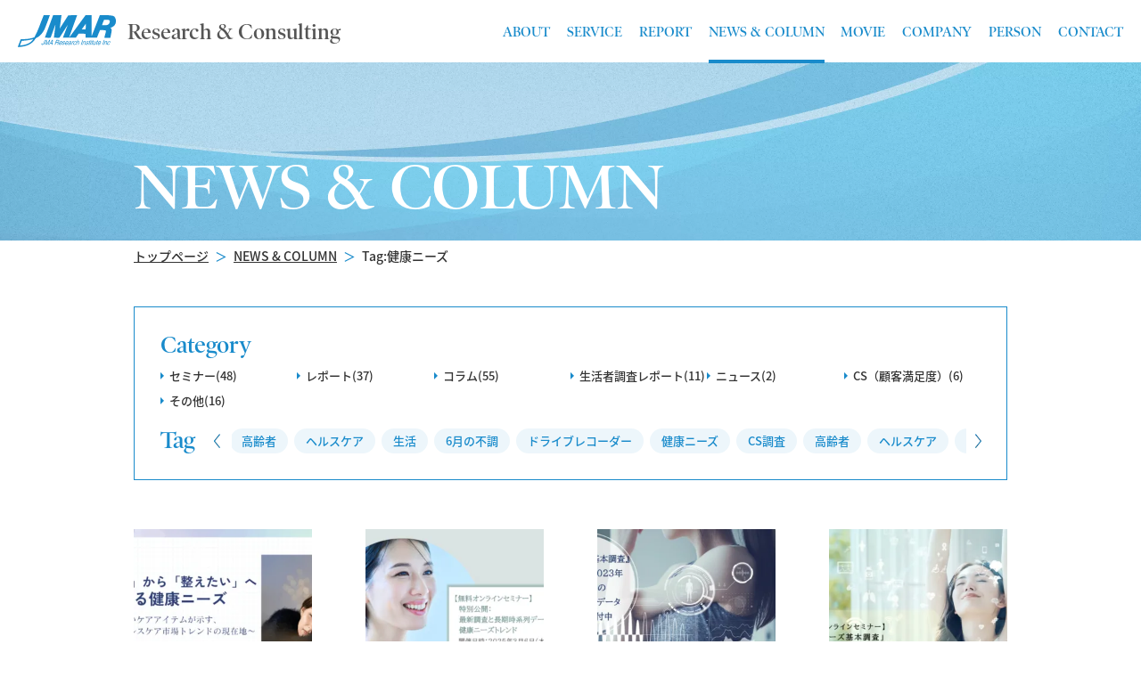

--- FILE ---
content_type: text/html; charset=UTF-8
request_url: https://www.jmar.biz/nc_tag/%E5%81%A5%E5%BA%B7%E3%83%8B%E3%83%BC%E3%82%BA/
body_size: 48983
content:
<!DOCTYPE html>
<html lang="ja">
<head>
      <!-- Global site tag (gtag.js) - Google Analytics -->
    <script async src="https://www.googletagmanager.com/gtag/js?id=UA-69119164-1"></script>
    <script>
      window.dataLayer = window.dataLayer || [];

      function gtag() {
        dataLayer.push(arguments);
      }
      gtag('js', new Date());

      gtag('config', 'UA-69119164-1');
    </script>
    <script type="application/ld+json">
      {
        "@context": "https://schema.org",
        "@type": "Organization",
        "name": "株式会社日本能率協会総合研究所",
        "url": "https://www.jmar.biz/",
        "logo": "https://www.jmar.biz/wp_corporate/wp-content/themes/jmar.biz/images/common/other/jmar_logo.svg",
        "description": "日本能率協会グループの調査・コンサルティング部門を担う株式会社日本能率協会総合研究所（JMAR）の公式サイトです。",
        "address": {
          "@type": "PostalAddress",
          "streetAddress": "東京都港区芝公園3丁目1番22号",
          "addressLocality": "港区",
          "addressRegion": "東京都",
          "postalCode": "105-0011",
          "addressCountry": "JP"
        },
        "contactPoint": {
          "@type": "ContactPoint",
          "telephone": "+81-3-3434-6271",
          "contactType": "customer service",
          "areaServed": "JP",
          "availableLanguage": ["ja"]
        }
      }
    </script>
    
    
    
  <!-- Google Tag Manager -->
<script>(function(w,d,s,l,i){w[l]=w[l]||[];w[l].push({'gtm.start':
new Date().getTime(),event:'gtm.js'});var f=d.getElementsByTagName(s)[0],
j=d.createElement(s),dl=l!='dataLayer'?'&l='+l:'';j.async=true;j.src=
'https://www.googletagmanager.com/gtm.js?id='+i+dl;f.parentNode.insertBefore(j,f);
})(window,document,'script','dataLayer','GTM-PLRZ246');</script>
<!-- End Google Tag Manager -->
<meta charset="UTF-8">
<title>「健康ニーズの実態調査」のタグ一覧│日本能率協会総合研究所</title>
<meta property="og:locale" content="ja_JP">
<meta http-equiv="X-UA-Compatible" content="IE=edge,chrome=1">
<meta name="keywords" content="マーケティングリサーチ,顧客満足度調査,ニュース,コラム,日本能率協会総合研究所">
<meta name="description" content="日本能率協会総合研究所が運営するニュース & コラムご紹介ページです。「健康ニーズ」のタグが付いたニュース & コラムをご覧いただけます。そのほかマーケティングに関する最新動向や、データの見方、分析テクニックなどもご紹介いたします。">
<link rel="canonical" href="https://www.jmar.biz/nc_tag/%E5%81%A5%E5%BA%B7%E3%83%8B%E3%83%BC%E3%82%BA/" />

<!-- for responsive -->
<meta name="viewport" content="width=device-width,user-scalable=yes">


<!-- OGP for Facebook -->
<meta property="og:url"           content="https://www.jmar.biz/nc_tag/%E5%81%A5%E5%BA%B7%E3%83%8B%E3%83%BC%E3%82%BA/" />
<meta property="og:type"          content="website" />
<meta property="og:title"         content="ニュース & コラム | 日本能率協会総合研究所" />
<meta property="og:description"   content="日本能率協会総合研究所が運営するニュース & コラムご紹介ページです。最新レポートやセミナー開催のご案内を随時お届けいたします。マーケティングに関する最新動向や、データの見方、分析テクニックなどもご紹介いたします。" />


<!-- Common CSS -->
<link href="https://www.jmar.biz/wp_corporate/wp-content/themes/jmar.biz/css/common/common.css?t=20250918" rel="stylesheet">
<link href="https://www.jmar.biz/wp_corporate/wp-content/themes/jmar.biz/css/common/common_design.css?t=20250918" rel="stylesheet">
<link href="https://www.jmar.biz/wp_corporate/wp-content/themes/jmar.biz/css/common/header.css?t=20250918" rel="stylesheet">
<link href="https://www.jmar.biz/wp_corporate/wp-content/themes/jmar.biz/css/common/footer.css?t=20250918" rel="stylesheet">
<link href="https://www.jmar.biz/wp_corporate/wp-content/themes/jmar.biz/addon/slick/slick.css?t=20250918" rel="stylesheet">
<link href="https://www.jmar.biz/wp_corporate/wp-content/themes/jmar.biz/addon/slick/slick-theme.css?t=20250918" rel="stylesheet">

<!-- Common JS -->
<script src="https://www.jmar.biz/wp_corporate/wp-content/themes/jmar.biz/js/jquery-3.3.1.min.js"></script>
<script src="https://www.jmar.biz/wp_corporate/wp-content/themes/jmar.biz/js/jquery.easing.1.3.js"></script>
<script src="https://www.jmar.biz/wp_corporate/wp-content/themes/jmar.biz/addon/flipsnap/flipsnap.min.js"></script>
<script src="https://www.jmar.biz/wp_corporate/wp-content/themes/jmar.biz/addon/slick/slick.min.js"></script>

<!--object-fit（IE対策）-->
<script src="https://cdnjs.cloudflare.com/ajax/libs/object-fit-images/3.2.3/ofi.js"></script>

<script>window.Promise || document.write('<script src="//www.promisejs.org/polyfills/promise-7.0.4.min.js"><\/script>');</script>

<!-- Adobe fonts(旧:Typekit) -->
<script>
  (function(d) {
    var config = {
      kitId: 'bwi2rpe',
      scriptTimeout: 3000,
      async: true
    },
    h=d.documentElement,t=setTimeout(function(){h.className=h.className.replace(/\bwf-loading\b/g,"")+" wf-inactive";},config.scriptTimeout),tk=d.createElement("script"),f=false,s=d.getElementsByTagName("script")[0],a;h.className+=" wf-loading";tk.src='https://use.typekit.net/'+config.kitId+'.js';tk.async=true;tk.onload=tk.onreadystatechange=function(){a=this.readyState;if(f||a&&a!="complete"&&a!="loaded")return;f=true;clearTimeout(t);try{Typekit.load(config)}catch(e){}};s.parentNode.insertBefore(tk,s)
  })(document);
</script>

<meta name='robots' content='max-image-preview:large' />
	<style>img:is([sizes="auto" i], [sizes^="auto," i]) { contain-intrinsic-size: 3000px 1500px }</style>
	<link rel="llms-sitemap" href="https://www.jmar.biz/llms.txt" />
<link rel="icon" href="https://www.jmar.biz/wp_corporate/wp-content/uploads/2017/10/favicon-.ico" sizes="32x32" />
<link rel="icon" href="https://www.jmar.biz/wp_corporate/wp-content/uploads/2017/10/favicon-.ico" sizes="192x192" />
<link rel="apple-touch-icon" href="https://www.jmar.biz/wp_corporate/wp-content/uploads/2017/10/favicon-.ico" />
<meta name="msapplication-TileImage" content="https://www.jmar.biz/wp_corporate/wp-content/uploads/2017/10/favicon-.ico" />



<!-- Personal CSS -->
<link href="https://www.jmar.biz/wp_corporate/wp-content/themes/jmar.biz/css/archive/news_and_column.css?t=20250918" rel="stylesheet">

</head>
<body class="preload">
<!-- Google Tag Manager (noscript) -->
<noscript><iframe src="https://www.googletagmanager.com/ns.html?id=GTM-PLRZ246"
height="0" width="0" style="display:none;visibility:hidden"></iframe></noscript>
<!-- End Google Tag Manager (noscript) -->
<script>
$(window).on('load' , function() {
	$("body").removeClass("preload");
});
$(document).ready(function(){
	objectFitImages();
});
function omit_text() {
  $('.omit_text').each(function(index, element){
    var target_line   = parseInt($(this).attr('data-omit_text_line'));
    var ellipsis      = $(this).attr('data-omit_text_ellipsis');
    var line_height   = $(this).css('line-height').replace('px', '');
    var target_height = line_height * (target_line + 0.2);

    var fail_safe = 100;
    if ( $(this).height() > target_height ) {
      $(this).html($(this).html() + ellipsis);
      do {
        var sentence = $(this).html();
        var tick = 1 + ellipsis.length;
        if (sentence.substr( sentence.length - ellipsis.length - 4) === '<br>' + ellipsis) {
          tick = 4 + ellipsis.length;
        }
        sentence = sentence.slice(0, -tick) + ellipsis;
        $(this).html(sentence);

        fail_safe = fail_safe - 1;
        if (fail_safe <= 0) break;
      } while ( $(this).height() > target_height );
    }
  });
}
</script>
<div class="cd_pc_only"></div>
<header id="header">
	<div class="bar">
		<ul class="logo_area">
			<li>
				<a href="https://www.jmar.biz">
					<img src="https://www.jmar.biz/wp_corporate/wp-content/themes/jmar.biz/images/common/other/jmar_logo.svg?up=202508" srcset="https://www.jmar.biz/wp_corporate/wp-content/themes/jmar.biz/images/common/other/jmar_logo.svg?up=202508 1x, https://www.jmar.biz/wp_corporate/wp-content/themes/jmar.biz/images/common/other/jmar_logo.svg?up=202508 2x" alt="JMAR(JMA Research Institute Inc)">				</a>
			</li>
			<li><a href="https://www.jmar.biz">Research & Consulting</a></li>
		</ul><!-- logo_area -->
		<div class="menu_area">
			<ul class="cmd_navi">
	<li class="cd_sp_only ">
		<dl>
			<dt><a class="" href="https://www.jmar.biz"><span>TOP</span></a></dt>
		</dl>
	</li>
	<li class=" ">
		<dl>
			<dt><a class="" href="https://www.jmar.biz/about/"><span>ABOUT</span></a></dt>
		</dl>
	</li>
	<li class=" have_sub">
		<dl>
			<dt><a class="" href="https://www.jmar.biz/service/"><span>SERVICE</span></a></dt>
			<dd>
				<a href="https://www.jmar.biz/service/research">コンシューマーリサーチ（BtoC）</a>
				<a href="https://www.jmar.biz/service/industrial">インダストリアルリサーチ（BtoB）</a>
				<a href="https://www.jmar.biz/service/report">生活者調査レポート</a>
				<a href="https://www.jmar.biz/service/academic">学術研究支援</a>
				<a href="https://www.jmar.biz/service/cs">CS（顧客満足度）調査</a>
				<a href="https://jmar-im.com/mr/medical/" target="_blank">メディカルリサーチ</a>
			</dd>
		</dl>
	</li>
	<li class=" ">
		<dl>
			<dt><a class="" href="https://www.jmar.biz/report2/"><span>REPORT</span></a></dt>
		</dl>
	</li>
	<li class=" ">
		<dl>
			<dt><a class="active" href="https://www.jmar.biz/news_and_column/"><span>NEWS & COLUMN</span></a></dt>
		</dl>
	</li>
	<li class=" ">
		<dl>
			<dt><a class="" href="https://www.jmar.biz/movie/"><span>MOVIE</span></a></dt>
		</dl>
	</li>
	<li class=" ">
		<dl>
			<dt><a class="" href="https://www.jmar.biz/company/"><span>COMPANY</span></a></dt>
		</dl>
	</li>
	<li class=" ">
		<dl>
			<dt><a class="" href="https://www.jmar.biz/person/inadomi"><span>PERSON</span></a></dt>
		</dl>
	</li>
	<li class=" ">
		<dl>
			<dt><a class="" href="https://www.jmar.biz/contact/"><span>CONTACT</span></a></dt>
		</dl>
	</li>
</ul><!-- cmd_navi -->
		</div><!-- menu_area -->
		<ul class="menu_ctrl cd_sp_only">
			<li></li>
			<li></li>
			<li></li>
		</ul><!-- menu_ctrl -->
	</div><!-- bar -->
</header><!-- header -->
<script>
var current_scrollY2;
function my_stop_scroll2() {
	var min_height = getMyWindowHeight();
	$('body').css({'min-height': min_height});

	current_scrollY2 = $( window ).scrollTop();
	current_scrollY2_set = current_scrollY2 - 80;
	console.log(current_scrollY2);
	console.log(current_scrollY2_set);
	$('#wrapper_other_header').css({
		position: 'fixed',
		width: '100%',
		top: -1 * current_scrollY2_set
	});
}
function my_start_scroll2() {
	$('#wrapper_other_header').attr({ style: '' });
	$('html, body').prop({ scrollTop: current_scrollY2 });
}
$(document).ready(function(){
	var current_scrollY;
	function my_stop_scroll() {
		var min_height = getMyWindowHeight();
		$('body').css({'min-height': min_height});
		$('header#header .menu_area').css({'height': (min_height - 80) + 'px'});

		current_scrollY = $( window ).scrollTop();
		current_scrollY_set = current_scrollY - 80;
		$('#wrapper_other_header').css({
			position: 'fixed',
			width: '100%',
			top: -1 * current_scrollY_set
		});
	}
	function my_start_scroll() {
		$('header#header .menu_area').css({'height': '0px'});

		$('#wrapper_other_header').attr({ style: '' });
		$('html, body').prop({ scrollTop: current_scrollY });
	}

	if ( isSP() ) {
		$('#header .menu_ctrl').click(function(){
			if (!$('#header').hasClass('menu_open')) {
				my_stop_scroll();
				$('#header').addClass('menu_open');
			} else {
				my_start_scroll();
				$('#header').removeClass('menu_open');
			}
		});
		$('.cmd_navi li.have_sub dt').click(function(e){
			if (e.target.nodeName.toLowerCase() != 'a') {
				var target = $(this).next('dd');
				if ($(target).css('display') == 'none') {
					$(this).addClass('opened');
				} else {
					$(this).removeClass('opened');
				}
				target.animate({'height': 'toggle'}, 'slow');
			}
		});
	}
});
/* ========================================================================================== */
/* JS関数定義:高さ取得                                                                        */
/* ========================================================================================== */
function getMyWindowHeight() {
	if ( !isSP() ) {
		var direction = Math.abs(window.orientation);
		if(direction == 90) {
			return $(window).height() * (1000 / $(window).width());
		}
		return $(window).height();
	}
	return $(window).height() * (750 / $(window).width());
}
$(window).on("orientationchange",function(){
	$('body').hide().show();
});
</script>
<div id="wrapper_other_header">
<div id="cmd_headline"><h1>NEWS & COLUMN</h1></div><!-- cmd_headline -->
<div id="cmd_breadcrumbs">
<a class="underlineU breadcrumbs_underlineU" href="https://www.jmar.biz">トップページ</a><i>＞</i><a class="underlineU breadcrumbs_underlineU" href="https://www.jmar.biz/news_and_column/">NEWS & COLUMN</a><i>＞</i><span class="breadcrumbs_underlineU">Tag:健康ニーズ</span></div><!-- cmd_breadcrumbs --><main id="main">

		<div id="taxonomy_menu_ctrl">検索</div><!-- taxonomy_menu_ctrl -->
	<div id="taxonomy_menu">
		<dl class="item type_category">
			<dt>Category</dt>
			<dd>
				<ul>
					<li><a href="https://www.jmar.biz/nc_cat/%e3%82%bb%e3%83%9f%e3%83%8a%e3%83%bc/">セミナー(48)</a></li>
					<li><a href="https://www.jmar.biz/nc_cat/%e3%83%ac%e3%83%9d%e3%83%bc%e3%83%88/">レポート(37)</a></li>
					<li><a href="https://www.jmar.biz/nc_cat/%e3%82%b3%e3%83%a9%e3%83%a0/">コラム(55)</a></li>
					<li><a href="https://www.jmar.biz/nc_cat/%e7%94%9f%e6%b4%bb%e8%80%85%e8%aa%bf%e6%9f%bb%e3%83%ac%e3%83%9d%e3%83%bc%e3%83%88/">生活者調査レポート(11)</a></li>
					<li><a href="https://www.jmar.biz/nc_cat/%e3%83%8b%e3%83%a5%e3%83%bc%e3%82%b9/">ニュース(2)</a></li>
					<li><a href="https://www.jmar.biz/nc_cat/cs%ef%bc%88%e9%a1%a7%e5%ae%a2%e6%ba%80%e8%b6%b3%e5%ba%a6%ef%bc%89/">CS（顧客満足度）(6)</a></li>
					<li><a href="https://www.jmar.biz/nc_cat/%e3%81%9d%e3%81%ae%e4%bb%96/">その他(16)</a></li>
				</ul>
			</dd>
		</dl>
		<dl class="item type_tag">
			<dt>Tag</dt>
			<dd>
				<ul>
					<li class="loop_00 "><a href="https://www.jmar.biz/nc_tag/%e9%ab%98%e9%bd%a2%e8%80%85/">高齢者</a></li>
					<li class="loop_00 "><a href="https://www.jmar.biz/nc_tag/%e3%83%98%e3%83%ab%e3%82%b9%e3%82%b1%e3%82%a2/">ヘルスケア</a></li>
					<li class="loop_00 "><a href="https://www.jmar.biz/nc_tag/%e7%94%9f%e6%b4%bb/">生活</a></li>
					<li class="loop_00 "><a href="https://www.jmar.biz/nc_tag/6%e6%9c%88%e3%81%ae%e4%b8%8d%e8%aa%bf/">6月の不調</a></li>
					<li class="loop_00 "><a href="https://www.jmar.biz/nc_tag/%e3%83%89%e3%83%a9%e3%82%a4%e3%83%96%e3%83%ac%e3%82%b3%e3%83%bc%e3%83%80%e3%83%bc/">ドライブレコーダー</a></li>
					<li class="loop_00 "><a href="https://www.jmar.biz/nc_tag/%e5%81%a5%e5%ba%b7%e3%83%8b%e3%83%bc%e3%82%ba/">健康ニーズ</a></li>
					<li class="loop_00 "><a href="https://www.jmar.biz/nc_tag/cs%e8%aa%bf%e6%9f%bb/">CS調査</a></li>
					<li class="loop_01 "><a href="https://www.jmar.biz/nc_tag/%e9%ab%98%e9%bd%a2%e8%80%85/">高齢者</a></li>
					<li class="loop_01 "><a href="https://www.jmar.biz/nc_tag/%e3%83%98%e3%83%ab%e3%82%b9%e3%82%b1%e3%82%a2/">ヘルスケア</a></li>
					<li class="loop_01 "><a href="https://www.jmar.biz/nc_tag/%e7%94%9f%e6%b4%bb/">生活</a></li>
					<li class="loop_01 "><a href="https://www.jmar.biz/nc_tag/6%e6%9c%88%e3%81%ae%e4%b8%8d%e8%aa%bf/">6月の不調</a></li>
					<li class="loop_01 "><a href="https://www.jmar.biz/nc_tag/%e3%83%89%e3%83%a9%e3%82%a4%e3%83%96%e3%83%ac%e3%82%b3%e3%83%bc%e3%83%80%e3%83%bc/">ドライブレコーダー</a></li>
					<li class="loop_01 "><a href="https://www.jmar.biz/nc_tag/%e5%81%a5%e5%ba%b7%e3%83%8b%e3%83%bc%e3%82%ba/">健康ニーズ</a></li>
					<li class="loop_01 "><a href="https://www.jmar.biz/nc_tag/cs%e8%aa%bf%e6%9f%bb/">CS調査</a></li>
					<li class="loop_02 "><a href="https://www.jmar.biz/nc_tag/%e9%ab%98%e9%bd%a2%e8%80%85/">高齢者</a></li>
					<li class="loop_02 "><a href="https://www.jmar.biz/nc_tag/%e3%83%98%e3%83%ab%e3%82%b9%e3%82%b1%e3%82%a2/">ヘルスケア</a></li>
					<li class="loop_02 "><a href="https://www.jmar.biz/nc_tag/%e7%94%9f%e6%b4%bb/">生活</a></li>
					<li class="loop_02 "><a href="https://www.jmar.biz/nc_tag/6%e6%9c%88%e3%81%ae%e4%b8%8d%e8%aa%bf/">6月の不調</a></li>
					<li class="loop_02 "><a href="https://www.jmar.biz/nc_tag/%e3%83%89%e3%83%a9%e3%82%a4%e3%83%96%e3%83%ac%e3%82%b3%e3%83%bc%e3%83%80%e3%83%bc/">ドライブレコーダー</a></li>
					<li class="loop_02 "><a href="https://www.jmar.biz/nc_tag/%e5%81%a5%e5%ba%b7%e3%83%8b%e3%83%bc%e3%82%ba/">健康ニーズ</a></li>
					<li class="loop_02 "><a href="https://www.jmar.biz/nc_tag/cs%e8%aa%bf%e6%9f%bb/">CS調査</a></li>
				</ul>
				<div class="slider_prev"><img src="https://www.jmar.biz/wp_corporate/wp-content/themes/jmar.biz/images/archive/common/tag_arrow_prev.png?up=202508" srcset="https://www.jmar.biz/wp_corporate/wp-content/themes/jmar.biz/images/archive/common/tag_arrow_prev.png?up=202508 1x, https://www.jmar.biz/wp_corporate/wp-content/themes/jmar.biz/images/archive/common/tag_arrow_prev@2x.png?up=202508 2x" style="width:7px;" alt="PREV"></div><!-- slider_prev -->
				<div class="slider_next"><img src="https://www.jmar.biz/wp_corporate/wp-content/themes/jmar.biz/images/archive/common/tag_arrow_next.png?up=202508" srcset="https://www.jmar.biz/wp_corporate/wp-content/themes/jmar.biz/images/archive/common/tag_arrow_next.png?up=202508 1x, https://www.jmar.biz/wp_corporate/wp-content/themes/jmar.biz/images/archive/common/tag_arrow_next@2x.png?up=202508 2x" style="width:7px;" alt="NEXT"></div><!-- slider_next -->
			</dd>
		</dl>
	</div><!-- taxonomy_menu -->

	<div id="archive_list">
					<ul class="item">
				<li class="type_eyecath"><a class="hover" href="https://www.jmar.biz/news_and_column/webinar202601/"><img src="https://www.jmar.biz/wp_corporate/wp-content/uploads/2026/01/efc77162b9f82ef86684dcad9ecc702a-1-300x300.png" srcset="https://www.jmar.biz/wp_corporate/wp-content/uploads/2026/01/efc77162b9f82ef86684dcad9ecc702a-1-300x300.png 1x, https://www.jmar.biz/wp_corporate/wp-content/uploads/2026/01/efc77162b9f82ef86684dcad9ecc702a-1-600x600.png 2x" alt="【オンラインセミナー】「治したい」から「整えたい」へ広がる健康ニーズ<br>～がんばらないケアアイテムが示す、<br>ヘルスケア市場トレンドの現在地～"></a></li>
				<li class="type_date">2026.01.09 UP</li>
				<li class="type_title"><a class="underlineN" href="https://www.jmar.biz/news_and_column/webinar202601/">【オンラインセミナー】「治したい」から「整えたい」へ広がる健康ニーズ<br>～がんばらないケアアイテムが示す、<br>ヘルスケア市場トレンドの現在地～</a></li>
				<li class="type_excerpt">近年、生活者の健康ニーズは頭痛や肩こり、メタボといった「疾患・症状」を治すだけ...</li>
			</ul><!-- item -->
					<ul class="item">
				<li class="type_eyecath"><a class="hover" href="https://www.jmar.biz/news_and_column/webinar-250306/"><img src="https://www.jmar.biz/wp_corporate/wp-content/uploads/2025/02/7068f1867d46590e6db455000ee83c4c-300x300.png" srcset="https://www.jmar.biz/wp_corporate/wp-content/uploads/2025/02/7068f1867d46590e6db455000ee83c4c-300x300.png 1x, https://www.jmar.biz/wp_corporate/wp-content/uploads/2025/02/7068f1867d46590e6db455000ee83c4c-600x600.png 2x" alt="【無料オンラインセミナー】<br>特別公開：最新調査と長期時系列データで読み解く健康ニーズトレンド"></a></li>
				<li class="type_date">2025.02.13 UP</li>
				<li class="type_title"><a class="underlineN" href="https://www.jmar.biz/news_and_column/webinar-250306/">【無料オンラインセミナー】<br>特別公開：最新調査と長期時系列データで読み解く健康ニーズトレンド</a></li>
				<li class="type_excerpt">我々が日々を楽しく充実した生活を送るために欠かせない”健康”。生活者の健康ニー...</li>
			</ul><!-- item -->
					<ul class="item">
				<li class="type_eyecath"><a class="hover" href="https://www.jmar.biz/news_and_column/health-option/"><img src="https://www.jmar.biz/wp_corporate/wp-content/uploads/2024/05/health-300x300.png" srcset="https://www.jmar.biz/wp_corporate/wp-content/uploads/2024/05/health-300x300.png 1x, https://www.jmar.biz/wp_corporate/wp-content/uploads/2024/05/health-600x600.png 2x" alt="【お申込受付中】「健康ニーズ基本調査」1998年～長期時系列集計データパッケージ"></a></li>
				<li class="type_date">2024.06.03 UP</li>
				<li class="type_title"><a class="underlineN" href="https://www.jmar.biz/news_and_column/health-option/">【お申込受付中】「健康ニーズ基本調査」1998年～長期時系列集計データパッケージ</a></li>
				<li class="type_excerpt">当社にて、過日実施いたしましたオンラインセミナー「「健康ニーズ基本調査」10年...</li>
			</ul><!-- item -->
					<ul class="item">
				<li class="type_eyecath"><a class="hover" href="https://www.jmar.biz/news_and_column/webseminar_240424/"><img src="https://www.jmar.biz/wp_corporate/wp-content/uploads/2024/04/webinar20240424-300x300.png" srcset="https://www.jmar.biz/wp_corporate/wp-content/uploads/2024/04/webinar20240424-300x300.png 1x, https://www.jmar.biz/wp_corporate/wp-content/uploads/2024/04/webinar20240424-600x600.png 2x" alt="【無料オンラインセミナー】<br>「健康ニーズ基本調査」10年分の長期時系列データを活用した新商品開発のためのニーズ探索"></a></li>
				<li class="type_date">2024.04.04 UP</li>
				<li class="type_title"><a class="underlineN" href="https://www.jmar.biz/news_and_column/webseminar_240424/">【無料オンラインセミナー】<br>「健康ニーズ基本調査」10年分の長期時系列データを活用した新商品開発のためのニーズ探索</a></li>
				<li class="type_excerpt">企業が成長するために、新規事業の創出・新商品開発は不可欠です。新規事業の創出・...</li>
			</ul><!-- item -->
					<ul class="item">
				<li class="type_eyecath"><a class="hover" href="https://www.jmar.biz/news_and_column/221220/"><img src="https://www.jmar.biz/wp_corporate/wp-content/uploads/2022/08/health-7-300x300.jpg" srcset="https://www.jmar.biz/wp_corporate/wp-content/uploads/2022/08/health-7-300x300.jpg 1x, https://www.jmar.biz/wp_corporate/wp-content/uploads/2022/08/health-7-600x600.jpg 2x" alt="「健康ニーズ基本調査2022」レポート内容<br>紹介動画を公開"></a></li>
				<li class="type_date">2022.12.20 UP</li>
				<li class="type_title"><a class="underlineN" href="https://www.jmar.biz/news_and_column/221220/">「健康ニーズ基本調査2022」レポート内容<br>紹介動画を公開</a></li>
				<li class="type_excerpt">株式会社日本能率協会総合研究所では、生活に身近なテーマに焦点をあて、生活者の最...</li>
			</ul><!-- item -->
					<ul class="item">
				<li class="type_eyecath"><a class="hover" href="https://www.jmar.biz/news_and_column/220126/"><img src="https://www.jmar.biz/wp_corporate/wp-content/uploads/2021/08/pixta_63547508_M-300x300.jpg" srcset="https://www.jmar.biz/wp_corporate/wp-content/uploads/2021/08/pixta_63547508_M-300x300.jpg 1x, https://www.jmar.biz/wp_corporate/wp-content/uploads/2021/08/pixta_63547508_M-600x600.jpg 2x" alt="「健康ニーズ基本調査2021」<br>レポート内容紹介動画を公開"></a></li>
				<li class="type_date">2022.01.26 UP</li>
				<li class="type_title"><a class="underlineN" href="https://www.jmar.biz/news_and_column/220126/">「健康ニーズ基本調査2021」<br>レポート内容紹介動画を公開</a></li>
				<li class="type_excerpt">株式会社日本能率協会総合研究所では、生活に身近なテーマに焦点をあて、生活者の最...</li>
			</ul><!-- item -->
					<ul class="item">
				<li class="type_eyecath"><a class="hover" href="https://www.jmar.biz/news_and_column/webinar_senior_211126/"><img src="https://www.jmar.biz/wp_corporate/wp-content/uploads/2021/10/2c0caca965e18f3590c2085afe81c4e4-300x300.png" srcset="https://www.jmar.biz/wp_corporate/wp-content/uploads/2021/10/2c0caca965e18f3590c2085afe81c4e4-300x300.png 1x, https://www.jmar.biz/wp_corporate/wp-content/uploads/2021/10/2c0caca965e18f3590c2085afe81c4e4-600x600.png 2x" alt="【無料オンラインセミナー】<br>健康マーケティングを成功に導くために必要な視点～24年間におよぶ時系列健康データから見えてくる課題解決のヒント～"></a></li>
				<li class="type_date">2021.10.25 UP</li>
				<li class="type_title"><a class="underlineN" href="https://www.jmar.biz/news_and_column/webinar_senior_211126/">【無料オンラインセミナー】<br>健康マーケティングを成功に導くために必要な視点～24年間におよぶ時系列健康データから見えてくる課題解決のヒント～</a></li>
				<li class="type_excerpt">「健康訴求」のマーケティングをテーマにお届けします平成から令和へと、様々な健康...</li>
			</ul><!-- item -->
					<ul class="item">
				<li class="type_eyecath"><a class="hover" href="https://www.jmar.biz/news_and_column/health_secondary210317/"><img src="https://www.jmar.biz/wp_corporate/wp-content/uploads/2021/02/pixta_65073966_L-300x300.jpg" srcset="https://www.jmar.biz/wp_corporate/wp-content/uploads/2021/02/pixta_65073966_L-300x300.jpg 1x, https://www.jmar.biz/wp_corporate/wp-content/uploads/2021/02/pixta_65073966_L-600x600.jpg 2x" alt="【JMAR生活者調査レポートコラム】<br>コロナ禍を経て、家族団らん減少や中食利用増加のトレンドが加速"></a></li>
				<li class="type_date">2021.03.18 UP</li>
				<li class="type_title"><a class="underlineN" href="https://www.jmar.biz/news_and_column/health_secondary210317/">【JMAR生活者調査レポートコラム】<br>コロナ禍を経て、家族団らん減少や中食利用増加のトレンドが加速</a></li>
				<li class="type_excerpt">株式会社日本能率協会総合研究所では、生活に身近なテーマに焦点をあて、生活者の最...</li>
			</ul><!-- item -->
					<ul class="item">
				<li class="type_eyecath"><a class="hover" href="https://www.jmar.biz/news_and_column/webinar_210310/"><img src="https://www.jmar.biz/wp_corporate/wp-content/uploads/2021/02/44dc4a62ae43f05237c142cf1fd65aba-300x300.jpg" srcset="https://www.jmar.biz/wp_corporate/wp-content/uploads/2021/02/44dc4a62ae43f05237c142cf1fd65aba-300x300.jpg 1x, https://www.jmar.biz/wp_corporate/wp-content/uploads/2021/02/44dc4a62ae43f05237c142cf1fd65aba-600x600.jpg 2x" alt="【無料オンラインセミナー】<br>時系列比較で捉える、<br>コロナ禍前後の食生活の変化を探る"></a></li>
				<li class="type_date">2021.02.15 UP</li>
				<li class="type_title"><a class="underlineN" href="https://www.jmar.biz/news_and_column/webinar_210310/">【無料オンラインセミナー】<br>時系列比較で捉える、<br>コロナ禍前後の食生活の変化を探る</a></li>
				<li class="type_excerpt">「コロナ禍前後の食生活」をテーマにお届けします。コロナ禍により、生活者の暮らし...</li>
			</ul><!-- item -->
					<ul class="item">
				<li class="type_eyecath"><a class="hover" href="https://www.jmar.biz/news_and_column/210210/"><img src="https://www.jmar.biz/wp_corporate/wp-content/uploads/2021/02/pixta_65073966_L-300x300.jpg" srcset="https://www.jmar.biz/wp_corporate/wp-content/uploads/2021/02/pixta_65073966_L-300x300.jpg 1x, https://www.jmar.biz/wp_corporate/wp-content/uploads/2021/02/pixta_65073966_L-600x600.jpg 2x" alt="「家族の健康ニーズ2020」<br>レポート内容紹介動画を公開"></a></li>
				<li class="type_date">2021.02.09 UP</li>
				<li class="type_title"><a class="underlineN" href="https://www.jmar.biz/news_and_column/210210/">「家族の健康ニーズ2020」<br>レポート内容紹介動画を公開</a></li>
				<li class="type_excerpt">株式会社日本能率協会総合研究所では、生活に身近なテーマに焦点をあて、生活者の最...</li>
			</ul><!-- item -->
					<ul class="item">
				<li class="type_eyecath"><a class="hover" href="https://www.jmar.biz/news_and_column/%e3%80%8c%e5%81%a5%e5%ba%b7%e3%83%8b%e3%83%bc%e3%82%ba%e5%9f%ba%e6%9c%ac%e8%aa%bf%e6%9f%bb2020%e3%80%8d%e3%83%ac%e3%83%9d%e3%83%bc%e3%83%88%e5%86%85%e5%ae%b9%e7%b4%b9%e4%bb%8b%e5%8b%95%e7%94%bb/"><img src="https://www.jmar.biz/wp_corporate/wp-content/uploads/2020/11/3fb16f2cf92c3405facd2ce2f6d03392-300x300.jpg" srcset="https://www.jmar.biz/wp_corporate/wp-content/uploads/2020/11/3fb16f2cf92c3405facd2ce2f6d03392-300x300.jpg 1x, https://www.jmar.biz/wp_corporate/wp-content/uploads/2020/11/3fb16f2cf92c3405facd2ce2f6d03392-600x600.jpg 2x" alt="「健康ニーズ基本調査2020」<br>レポート内容紹介動画を公開"></a></li>
				<li class="type_date">2020.12.09 UP</li>
				<li class="type_title"><a class="underlineN" href="https://www.jmar.biz/news_and_column/%e3%80%8c%e5%81%a5%e5%ba%b7%e3%83%8b%e3%83%bc%e3%82%ba%e5%9f%ba%e6%9c%ac%e8%aa%bf%e6%9f%bb2020%e3%80%8d%e3%83%ac%e3%83%9d%e3%83%bc%e3%83%88%e5%86%85%e5%ae%b9%e7%b4%b9%e4%bb%8b%e5%8b%95%e7%94%bb/">「健康ニーズ基本調査2020」<br>レポート内容紹介動画を公開</a></li>
				<li class="type_excerpt">株式会社日本能率協会総合研究所では、生活に身近なテーマに焦点をあて、生活者の最...</li>
			</ul><!-- item -->
					<ul class="item">
				<li class="type_eyecath"><a class="hover" href="https://www.jmar.biz/news_and_column/foodex-japan-2020%e3%81%ab%e3%81%a6%e8%aa%bf%e6%9f%bb%e7%b5%90%e6%9e%9c%e3%82%92%e7%99%ba%e8%a1%a8%e3%81%97%e3%81%be%e3%81%99%ef%bc%81/"><img src="https://www.jmar.biz/wp_corporate/wp-content/uploads/2020/02/bnr-red-b1.gif" srcset="https://www.jmar.biz/wp_corporate/wp-content/uploads/2020/02/bnr-red-b1.gif 1x, https://www.jmar.biz/wp_corporate/wp-content/uploads/2020/02/bnr-red-b1.gif 2x" alt="【開催中止】「FOODEX JAPAN 2020」開催中止のお知らせ"></a></li>
				<li class="type_date">2020.02.26 UP</li>
				<li class="type_title"><a class="underlineN" href="https://www.jmar.biz/news_and_column/foodex-japan-2020%e3%81%ab%e3%81%a6%e8%aa%bf%e6%9f%bb%e7%b5%90%e6%9e%9c%e3%82%92%e7%99%ba%e8%a1%a8%e3%81%97%e3%81%be%e3%81%99%ef%bc%81/">【開催中止】「FOODEX JAPAN 2020」開催中止のお知らせ</a></li>
				<li class="type_excerpt">「FOODEXJAPAN2020」開催中止のお知らせ一般社団法人日本能率協会は...</li>
			</ul><!-- item -->
			</div><!-- archive_list -->
	<div id="archive_page_control">
			<a class="active" href="?my_paged=1&direct=">1</a>
	</div><!-- archive_page_control -->

	<section id="cmd_contact">
	<div class="sub_inner cmd_effect_fadeIn">
		<div class="h4">CONTACT</div>
		<ul>
			<li>まずはお気軽にご相談ください</li>
			<li>
				<a href="https://www.jmar.biz/contact/" class="cmd_effect_button">
					<span>お問い合わせ</span>
					<div class="icon"><svg xmlns="http://www.w3.org/2000/svg" viewBox="0 0 23 5">
<defs>
	<style>
		.icon_arrow_01 {
			fill: none;
			stroke: #198bcb;
			stroke-miterlimit: 10;
			stroke-width: 2px;
		}
	</style>
</defs>
<polyline class="icon_arrow_01" points="0 3.71 20 3.71 17 0.71"/>
</svg>
</div><!-- icon -->
				</a>
			</li>
			<li>お問い合わせフォームにご記入いただく個人情報は、株式会社日本能率協会総合研究所のプライバシーポリシーにのっとり、適切に取り扱います。</li>
		</ul>
		<div class="privacy_marks">
			<a href="https://isms.jp/lst/ind/index.html" target="_blank"><img src="https://www.jmar.biz/wp_corporate/wp-content/themes/jmar.biz/images/common/contact/privacy_01.png?up=202508" srcset="https://www.jmar.biz/wp_corporate/wp-content/themes/jmar.biz/images/common/contact/privacy_01.png?up=202508 1x, https://www.jmar.biz/wp_corporate/wp-content/themes/jmar.biz/images/common/contact/privacy_01@2x.png?up=202508 2x" style="width:79px;" alt="ISMSのロゴ"></a>
			<a href="https://info.gbiz.go.jp/" target="_blank"><img src="https://www.jmar.biz/wp_corporate/wp-content/themes/jmar.biz/images/common/contact/privacy_02.png?up=202508" srcset="https://www.jmar.biz/wp_corporate/wp-content/themes/jmar.biz/images/common/contact/privacy_02.png?up=202508 1x, https://www.jmar.biz/wp_corporate/wp-content/themes/jmar.biz/images/common/contact/privacy_02@2x.png?up=202508 2x" style="width:57px;" alt="プライバシーマークのロゴ"></a>
		</div><!-- privacy_marks -->
	</div><!-- sub_inner -->
</section><!-- cmd_contact -->


</main><!-- main -->
<footer id="footer">
  <div class="info">
    <p>株式会社日本能率協会総合研究所<br><br>〒105-0011<br>東京都港区芝公園3-1-22　日本能率協会ビル5階<br><br>03-3434-6282</p>
  </div>
	<div id="goto_top" class="hover"><img src="https://www.jmar.biz/wp_corporate/wp-content/themes/jmar.biz/images/common/footer/goto_top.svg?up=202508" srcset="https://www.jmar.biz/wp_corporate/wp-content/themes/jmar.biz/images/common/footer/goto_top.svg?up=202508 1x, https://www.jmar.biz/wp_corporate/wp-content/themes/jmar.biz/images/common/footer/goto_top.svg?up=202508 2x" alt="GotoTop"></div><!-- goto_top -->
	<div class="bar">
		<ul class="item num01">
			<li class="company_logo"><img src="https://www.jmar.biz/wp_corporate/wp-content/themes/jmar.biz/images/common/other/jmar_logo_white.svg?up=202508" srcset="https://www.jmar.biz/wp_corporate/wp-content/themes/jmar.biz/images/common/other/jmar_logo_white.svg?up=202508 1x, https://www.jmar.biz/wp_corporate/wp-content/themes/jmar.biz/images/common/other/jmar_logo_white.svg?up=202508 2x" alt="JMAR(JMA Research Institute Inc)"></li><!-- company_logo -->
			<li>Research & Consulting</li>
			<li>
				<a href="https://www.jmar.biz/sitemap/">
					<span class="underlineN">サイトマップ</span>
				</a>
				　
				<a href="https://www.jmar.co.jp/policy/index.html" target="_blank">
					<span class="underlineN">プライバシーポリシー</span>
					<span><img src="https://www.jmar.biz/wp_corporate/wp-content/themes/jmar.biz/images/common/icon/icon_window_white.svg?up=202508" srcset="https://www.jmar.biz/wp_corporate/wp-content/themes/jmar.biz/images/common/icon/icon_window_white.svg?up=202508 1x, https://www.jmar.biz/wp_corporate/wp-content/themes/jmar.biz/images/common/icon/icon_window_white.svg?up=202508 2x"></span>
				</a>
			</li>
		</ul><!-- item -->
		<div class="item num02">
			<small>Copyright &copy; JMA Research Institute, Inc. All Rights Reserved.</small>
		</div><!-- item -->
	</div><!-- bar -->
</footer><!-- footer -->
</div><!-- wrapper_other_header -->
<script src="https://www.jmar.biz/wp_corporate/wp-content/themes/jmar.biz/js/effect_common.js?t=20250918"></script>
<script>
$(document).ready(function(){
	if ( !isSP() ) {
		$('#taxonomy_menu dl.item.type_tag dd ul').slick({
			dots: false,
			arrows: true,
			prevArrow: $('#taxonomy_menu dl.item.type_tag dd .slider_prev'),
			nextArrow: $('#taxonomy_menu dl.item.type_tag dd .slider_next'),
			speed: 300,
			slidesToShow: 1,
			variableWidth: true
		});
	} else {
		$('#taxonomy_menu_ctrl').click(function(){
			if ($(this).hasClass('active')) {
				$(this).removeClass('active');
				$(this).next('#taxonomy_menu').animate({'height': 'hide'}, 'fast');
			} else {
				$(this).addClass('active');
				$(this).next('#taxonomy_menu').animate({'height': 'show'}, 'fast');
			}
		});
		$('#taxonomy_menu .sp_over_ctrl').click(function(){
			$('#taxonomy_menu dl.item.type_tag dd ul li.sp_over').addClass('show_all');
			$(this).hide();
		});
	}
});
</script>
<script type="application/ld+json">
{
  "@context": "https://schema.org/",
  "@type": "BreadcrumbList",
  "itemListElement": [{
    "@type": "ListItem",
    "position": 1,
    "name": "トップページ",
    "item": "https://www.jmar.biz/"
  },{
    "@type": "ListItem",
    "position": 2,
    "name": "NEWS & COLUMN",
    "item": "https://www.jmar.biz/news_and_column/"
  }]
}
</script>
<script type="speculationrules">
{"prefetch":[{"source":"document","where":{"and":[{"href_matches":"\/*"},{"not":{"href_matches":["\/wp_corporate\/wp-*.php","\/wp_corporate\/wp-admin\/*","\/wp_corporate\/wp-content\/uploads\/*","\/wp_corporate\/wp-content\/*","\/wp_corporate\/wp-content\/plugins\/*","\/wp_corporate\/wp-content\/themes\/jmar.biz\/*","\/*\\?(.+)"]}},{"not":{"selector_matches":"a[rel~=\"nofollow\"]"}},{"not":{"selector_matches":".no-prefetch, .no-prefetch a"}}]},"eagerness":"conservative"}]}
</script>
<link rel='stylesheet' id='mediaelement-css' href='https://www.jmar.biz/wp_corporate/wp-includes/js/mediaelement/mediaelementplayer-legacy.min.css?ver=4.2.17' type='text/css' media='all' />
<link rel='stylesheet' id='wp-mediaelement-css' href='https://www.jmar.biz/wp_corporate/wp-includes/js/mediaelement/wp-mediaelement.min.css?ver=6.8.3' type='text/css' media='all' />
<style id='wp-emoji-styles-inline-css' type='text/css'>

	img.wp-smiley, img.emoji {
		display: inline !important;
		border: none !important;
		box-shadow: none !important;
		height: 1em !important;
		width: 1em !important;
		margin: 0 0.07em !important;
		vertical-align: -0.1em !important;
		background: none !important;
		padding: 0 !important;
	}
</style>
<link rel='stylesheet' id='wp-block-library-css' href='https://www.jmar.biz/wp_corporate/wp-includes/css/dist/block-library/style.min.css?ver=6.8.3' type='text/css' media='all' />
<style id='classic-theme-styles-inline-css' type='text/css'>
/*! This file is auto-generated */
.wp-block-button__link{color:#fff;background-color:#32373c;border-radius:9999px;box-shadow:none;text-decoration:none;padding:calc(.667em + 2px) calc(1.333em + 2px);font-size:1.125em}.wp-block-file__button{background:#32373c;color:#fff;text-decoration:none}
</style>
<style id='global-styles-inline-css' type='text/css'>
:root{--wp--preset--aspect-ratio--square: 1;--wp--preset--aspect-ratio--4-3: 4/3;--wp--preset--aspect-ratio--3-4: 3/4;--wp--preset--aspect-ratio--3-2: 3/2;--wp--preset--aspect-ratio--2-3: 2/3;--wp--preset--aspect-ratio--16-9: 16/9;--wp--preset--aspect-ratio--9-16: 9/16;--wp--preset--color--black: #000000;--wp--preset--color--cyan-bluish-gray: #abb8c3;--wp--preset--color--white: #ffffff;--wp--preset--color--pale-pink: #f78da7;--wp--preset--color--vivid-red: #cf2e2e;--wp--preset--color--luminous-vivid-orange: #ff6900;--wp--preset--color--luminous-vivid-amber: #fcb900;--wp--preset--color--light-green-cyan: #7bdcb5;--wp--preset--color--vivid-green-cyan: #00d084;--wp--preset--color--pale-cyan-blue: #8ed1fc;--wp--preset--color--vivid-cyan-blue: #0693e3;--wp--preset--color--vivid-purple: #9b51e0;--wp--preset--gradient--vivid-cyan-blue-to-vivid-purple: linear-gradient(135deg,rgba(6,147,227,1) 0%,rgb(155,81,224) 100%);--wp--preset--gradient--light-green-cyan-to-vivid-green-cyan: linear-gradient(135deg,rgb(122,220,180) 0%,rgb(0,208,130) 100%);--wp--preset--gradient--luminous-vivid-amber-to-luminous-vivid-orange: linear-gradient(135deg,rgba(252,185,0,1) 0%,rgba(255,105,0,1) 100%);--wp--preset--gradient--luminous-vivid-orange-to-vivid-red: linear-gradient(135deg,rgba(255,105,0,1) 0%,rgb(207,46,46) 100%);--wp--preset--gradient--very-light-gray-to-cyan-bluish-gray: linear-gradient(135deg,rgb(238,238,238) 0%,rgb(169,184,195) 100%);--wp--preset--gradient--cool-to-warm-spectrum: linear-gradient(135deg,rgb(74,234,220) 0%,rgb(151,120,209) 20%,rgb(207,42,186) 40%,rgb(238,44,130) 60%,rgb(251,105,98) 80%,rgb(254,248,76) 100%);--wp--preset--gradient--blush-light-purple: linear-gradient(135deg,rgb(255,206,236) 0%,rgb(152,150,240) 100%);--wp--preset--gradient--blush-bordeaux: linear-gradient(135deg,rgb(254,205,165) 0%,rgb(254,45,45) 50%,rgb(107,0,62) 100%);--wp--preset--gradient--luminous-dusk: linear-gradient(135deg,rgb(255,203,112) 0%,rgb(199,81,192) 50%,rgb(65,88,208) 100%);--wp--preset--gradient--pale-ocean: linear-gradient(135deg,rgb(255,245,203) 0%,rgb(182,227,212) 50%,rgb(51,167,181) 100%);--wp--preset--gradient--electric-grass: linear-gradient(135deg,rgb(202,248,128) 0%,rgb(113,206,126) 100%);--wp--preset--gradient--midnight: linear-gradient(135deg,rgb(2,3,129) 0%,rgb(40,116,252) 100%);--wp--preset--font-size--small: 13px;--wp--preset--font-size--medium: 20px;--wp--preset--font-size--large: 36px;--wp--preset--font-size--x-large: 42px;--wp--preset--spacing--20: 0.44rem;--wp--preset--spacing--30: 0.67rem;--wp--preset--spacing--40: 1rem;--wp--preset--spacing--50: 1.5rem;--wp--preset--spacing--60: 2.25rem;--wp--preset--spacing--70: 3.38rem;--wp--preset--spacing--80: 5.06rem;--wp--preset--shadow--natural: 6px 6px 9px rgba(0, 0, 0, 0.2);--wp--preset--shadow--deep: 12px 12px 50px rgba(0, 0, 0, 0.4);--wp--preset--shadow--sharp: 6px 6px 0px rgba(0, 0, 0, 0.2);--wp--preset--shadow--outlined: 6px 6px 0px -3px rgba(255, 255, 255, 1), 6px 6px rgba(0, 0, 0, 1);--wp--preset--shadow--crisp: 6px 6px 0px rgba(0, 0, 0, 1);}:where(.is-layout-flex){gap: 0.5em;}:where(.is-layout-grid){gap: 0.5em;}body .is-layout-flex{display: flex;}.is-layout-flex{flex-wrap: wrap;align-items: center;}.is-layout-flex > :is(*, div){margin: 0;}body .is-layout-grid{display: grid;}.is-layout-grid > :is(*, div){margin: 0;}:where(.wp-block-columns.is-layout-flex){gap: 2em;}:where(.wp-block-columns.is-layout-grid){gap: 2em;}:where(.wp-block-post-template.is-layout-flex){gap: 1.25em;}:where(.wp-block-post-template.is-layout-grid){gap: 1.25em;}.has-black-color{color: var(--wp--preset--color--black) !important;}.has-cyan-bluish-gray-color{color: var(--wp--preset--color--cyan-bluish-gray) !important;}.has-white-color{color: var(--wp--preset--color--white) !important;}.has-pale-pink-color{color: var(--wp--preset--color--pale-pink) !important;}.has-vivid-red-color{color: var(--wp--preset--color--vivid-red) !important;}.has-luminous-vivid-orange-color{color: var(--wp--preset--color--luminous-vivid-orange) !important;}.has-luminous-vivid-amber-color{color: var(--wp--preset--color--luminous-vivid-amber) !important;}.has-light-green-cyan-color{color: var(--wp--preset--color--light-green-cyan) !important;}.has-vivid-green-cyan-color{color: var(--wp--preset--color--vivid-green-cyan) !important;}.has-pale-cyan-blue-color{color: var(--wp--preset--color--pale-cyan-blue) !important;}.has-vivid-cyan-blue-color{color: var(--wp--preset--color--vivid-cyan-blue) !important;}.has-vivid-purple-color{color: var(--wp--preset--color--vivid-purple) !important;}.has-black-background-color{background-color: var(--wp--preset--color--black) !important;}.has-cyan-bluish-gray-background-color{background-color: var(--wp--preset--color--cyan-bluish-gray) !important;}.has-white-background-color{background-color: var(--wp--preset--color--white) !important;}.has-pale-pink-background-color{background-color: var(--wp--preset--color--pale-pink) !important;}.has-vivid-red-background-color{background-color: var(--wp--preset--color--vivid-red) !important;}.has-luminous-vivid-orange-background-color{background-color: var(--wp--preset--color--luminous-vivid-orange) !important;}.has-luminous-vivid-amber-background-color{background-color: var(--wp--preset--color--luminous-vivid-amber) !important;}.has-light-green-cyan-background-color{background-color: var(--wp--preset--color--light-green-cyan) !important;}.has-vivid-green-cyan-background-color{background-color: var(--wp--preset--color--vivid-green-cyan) !important;}.has-pale-cyan-blue-background-color{background-color: var(--wp--preset--color--pale-cyan-blue) !important;}.has-vivid-cyan-blue-background-color{background-color: var(--wp--preset--color--vivid-cyan-blue) !important;}.has-vivid-purple-background-color{background-color: var(--wp--preset--color--vivid-purple) !important;}.has-black-border-color{border-color: var(--wp--preset--color--black) !important;}.has-cyan-bluish-gray-border-color{border-color: var(--wp--preset--color--cyan-bluish-gray) !important;}.has-white-border-color{border-color: var(--wp--preset--color--white) !important;}.has-pale-pink-border-color{border-color: var(--wp--preset--color--pale-pink) !important;}.has-vivid-red-border-color{border-color: var(--wp--preset--color--vivid-red) !important;}.has-luminous-vivid-orange-border-color{border-color: var(--wp--preset--color--luminous-vivid-orange) !important;}.has-luminous-vivid-amber-border-color{border-color: var(--wp--preset--color--luminous-vivid-amber) !important;}.has-light-green-cyan-border-color{border-color: var(--wp--preset--color--light-green-cyan) !important;}.has-vivid-green-cyan-border-color{border-color: var(--wp--preset--color--vivid-green-cyan) !important;}.has-pale-cyan-blue-border-color{border-color: var(--wp--preset--color--pale-cyan-blue) !important;}.has-vivid-cyan-blue-border-color{border-color: var(--wp--preset--color--vivid-cyan-blue) !important;}.has-vivid-purple-border-color{border-color: var(--wp--preset--color--vivid-purple) !important;}.has-vivid-cyan-blue-to-vivid-purple-gradient-background{background: var(--wp--preset--gradient--vivid-cyan-blue-to-vivid-purple) !important;}.has-light-green-cyan-to-vivid-green-cyan-gradient-background{background: var(--wp--preset--gradient--light-green-cyan-to-vivid-green-cyan) !important;}.has-luminous-vivid-amber-to-luminous-vivid-orange-gradient-background{background: var(--wp--preset--gradient--luminous-vivid-amber-to-luminous-vivid-orange) !important;}.has-luminous-vivid-orange-to-vivid-red-gradient-background{background: var(--wp--preset--gradient--luminous-vivid-orange-to-vivid-red) !important;}.has-very-light-gray-to-cyan-bluish-gray-gradient-background{background: var(--wp--preset--gradient--very-light-gray-to-cyan-bluish-gray) !important;}.has-cool-to-warm-spectrum-gradient-background{background: var(--wp--preset--gradient--cool-to-warm-spectrum) !important;}.has-blush-light-purple-gradient-background{background: var(--wp--preset--gradient--blush-light-purple) !important;}.has-blush-bordeaux-gradient-background{background: var(--wp--preset--gradient--blush-bordeaux) !important;}.has-luminous-dusk-gradient-background{background: var(--wp--preset--gradient--luminous-dusk) !important;}.has-pale-ocean-gradient-background{background: var(--wp--preset--gradient--pale-ocean) !important;}.has-electric-grass-gradient-background{background: var(--wp--preset--gradient--electric-grass) !important;}.has-midnight-gradient-background{background: var(--wp--preset--gradient--midnight) !important;}.has-small-font-size{font-size: var(--wp--preset--font-size--small) !important;}.has-medium-font-size{font-size: var(--wp--preset--font-size--medium) !important;}.has-large-font-size{font-size: var(--wp--preset--font-size--large) !important;}.has-x-large-font-size{font-size: var(--wp--preset--font-size--x-large) !important;}
:where(.wp-block-post-template.is-layout-flex){gap: 1.25em;}:where(.wp-block-post-template.is-layout-grid){gap: 1.25em;}
:where(.wp-block-columns.is-layout-flex){gap: 2em;}:where(.wp-block-columns.is-layout-grid){gap: 2em;}
:root :where(.wp-block-pullquote){font-size: 1.5em;line-height: 1.6;}
</style>
<script type="text/javascript" src="https://www.jmar.biz/wp_corporate/wp-content/plugins/bj-lazy-load/js/bj-lazy-load.min.js?ver=2" id="BJLL-js"></script>
<script type="text/javascript">
piAId = '568462';
piCId = '20828';
piHostname = 'pi.pardot.com';

(function() {
 function async_load(){
  var s = document.createElement('script'); s.type = 'text/javascript';
  s.src = ('https:' == document.location.protocol ? 'https://pi' : 'http://cdn') + '.pardot.com/pd.js';
  var c = document.getElementsByTagName('script')[0]; c.parentNode.insertBefore(s, c);
 }
 if(window.attachEvent) { window.attachEvent('onload', async_load); }
 else { window.addEventListener('load', async_load, false); }
})();
</script>
</body>
</html>


--- FILE ---
content_type: text/css
request_url: https://www.jmar.biz/wp_corporate/wp-content/themes/jmar.biz/css/common/common.css?t=20250918
body_size: 5358
content:
@charset "utf-8";
/* ------------------------------------- */
/* デフォルト設定(各種問題回避・ブラウザ毎の初期設定の影響回避) */
/* ------------------------------------- */
body, header, footer, address, p, h1, h2, h3, h4, h5, h6, ul, li, a, div, img, form, select, dl, dt, dd, ol, section, article, figure, figcaption {
    padding: 0;
    margin:  0;
}
figure, figcaption {
	display: block;
}
ul, li, dl, dt, dd {
	display: block;
}
li {
	list-style:none;
}
i {
	font-style: normal;
}
a {
	display: inline-block;
	color: inherit;
	text-decoration: none;
	vertical-align: bottom;
}
img {
	backface-visibility: hidden;
	border: 0px;
	vertical-align: bottom;
}
h1,h2,h3,h4,h5,h6 {
	display: inline-block;
	color: inherit;
	font-size: inherit;
	font-weight: inherit;
	line-height: inherit;
	letter-spacing: inherit;
}
input, select {
	margin: 0;
	padding: 0;
	font-size: inherit;
	border: none;
	font-family: inherit;
}
textarea {
	font-size: inherit;
	font-family: inherit;
}
main, header, footer, nav, section {
	display: block;
}
#main {
	width: 100%;
	overflow: hidden;
	position: relative;
}
small {
	color: inherit;
	font-size: inherit;
	font-weight: inherit;
	line-height: inherit;
	letter-spacing: inherit;
}
svg {
	display: block;
}
/* ------------------------------------- */
/* iOSなどのプラットフォーム独自の装飾仕様をクリア */
/* ------------------------------------- */
* {
	-webkit-appearance: none;
	border-radius: 0;
}
input[type=radio] {
    -webkit-appearance: radio;
	border-radius: 0;
}
/* ------------------------------------- */
/* デフォルト設定(汎用演出用) */
/* ------------------------------------- */
/* Hover時:半透過 */
.hover,
.hover img,
.hover div {
	transition: 0.6s;
}
.hover:hover,
.hover:hover img,
.hover:hover div {
	opacity: 0.7;
}
/* Hover時:半透色 */
.hover2,
.hover2 img,
.hover2 div {
	transition: .3s ease-in-out;
}
.hover2:hover,
.hover2:hover div {
	background: #CCE2EF;
}
/* 常時:アンダーライン表示 */
.underline {
	text-decoration: underline;
}
/* Hover時:アンダーライン表示／非表示 */
.underlineN:hover {
	text-decoration: underline;
}
a:hover > .underlineN {
	text-decoration: underline;
}
.underlineU {
    text-decoration: underline;
    cursor: pointer;
}
.underlineU:hover {
	text-decoration: none;
}
a:hover > .underlineU {
	text-decoration: none;
}
.underlineMove {
	position: relative;
	transition: .3s;
	line-height: 1 !important;
}
.underlineMove::before,
.underlineMove::after {
	content: '';
	width: 0;
	height: 1px;
	background-color: #ffffff;
	transition: .3s;
	position: absolute;
	bottom: 0;
	left: 0;
}
.underlineMove::before,
.underlineMove:hover::after {
	width: 100%;
	z-index: -1;
}
.underlineMove:hover::before {
	display: none;
}
@media screen and (max-width: 750px) {
	.hover,
	.hover img,
	.hover div {
		transition: none;
	}
	.hover:hover,
	.hover:hover img,
	.hover:hover div {
		opacity: 1;
	}
	.hover2,
	.hover2 img,
	.hover2 div {
		transition: none 0 ease 0;
	}
	.hover2:hover,
	.hover2:hover div {
		background: inherit;
	}
	.underlineMove {
		transition: 0;
	}
	.underlineMove::after {
		content: '';
		width: 100%;
		height: 1px;
		transition: 0;
	}
}
/* ------------------------------------- */
/* IE11読み込み時のtransition防止 */
/* ------------------------------------- */
.preload * {
	-webkit-transition: none !important;
	-moz-transition: none !important;
	-ms-transition: none !important;
	-o-transition: none !important;
	transition: none !important;
}
/* ------------------------------------- */
/* デフォルト設定(サイト毎) */
/* ------------------------------------- */
html {
	font-size: 625%; /* 100px(最小文字制限対策で大き目に設定) */
}
body {
	width:100%;
	height:100%;
	color: #333333;
	-webkit-text-size-adjust:100%;
	background: #ffffff;
	letter-spacing: normal;
	font-family: source-han-sans-japanese,sans-serif;
	font-weight: 500;
	font-style: normal;
	font-size: 0.1rem;
	line-height:1.4;
	position: relative;
}
@media screen and (min-width: 751px) {
	body { min-width: 1120px; }
}
@media screen and (max-width: 750px) {
	html {
		font-size: 625%;
	}
}
/* ------------------------------------- */
/* スマホ対応用 */
/* ------------------------------------- */
.cd_sp_only {
    display: none !important;
}
@media screen and (max-width: 750px) {
	body { width: 750px; min-width: auto; min-width: initial; }

	.cd_pc_only { display: none   !important; }
	div.cd_sp_only { display: block  !important; }
	ul.cd_sp_only { display: block  !important; }
	li.cd_sp_only { display: block  !important; }
	dd.cd_sp_only { display: block  !important; }

	br.cd_sp_only,
	span.cd_sp_only,
	img.cd_sp_only {
		display: inline !important;
	}
	svg.cd_sp_only {
		display: block !important;
	}
}
/* ================================================================ */
/* Adobe Font ちらつき対策                                          */
/* ================================================================ */
html {
	visibility: hidden;
}
html.wf-active {
	visibility: visible;
}


--- FILE ---
content_type: text/css
request_url: https://www.jmar.biz/wp_corporate/wp-content/themes/jmar.biz/css/common/footer.css?t=20250918
body_size: 3857
content:
@charset "utf-8";
/* ================================================================================================================== */
/* FOOTER:GotoTop                                                                                                     */
/* ===================================================================================================================*/
#footer #goto_top {
	display: none;
	position: fixed;
	right: 13px;
	bottom: 13px;
	z-index: 5000;
}
#footer #goto_top img {
	width:  50px;
	height: 50px;
	cursor: pointer;
}
@media screen and (max-width: 750px) {
	#footer #goto_top {
		right:  20px;
		bottom: 20px;
	}
	#footer #goto_top img {
		width:  80px;
		height: 80px;
	}
}
/* ================================================================================================================== */
/* FOOTER:BAR                                                                                                         */
/* ===================================================================================================================*/
#footer .bar {
	height: 70px;
	padding: 0 14px 0 33px;
	background: #198bcb;

	display: -webkit-flex;
	display: flex;
	-webkit-justify-content: space-between;
	justify-content: space-between;
	-webkit-align-items: center;
	align-items: center;
}
@media screen and (max-width: 750px) {
	#footer .bar {
		height: auto;
		padding: 0;
		display: block;
	}
}
/* =============================================================== */
/* FOOTER:BAR:ITEM(NUM01)                                          */
/* =============================================================== */
#footer .bar ul.item.num01 {
	display: -webkit-flex;
	display: flex;
	-webkit-align-items: center;
	align-items: center;
}
#footer .bar ul.item.num01 li:nth-child(1) img {
	width: 110px;
	height: 36px;
}
#footer .bar ul.item.num01 li:nth-child(2) {
	margin-left: 18px;
	color: #ffffff;
	font-size: 0.20rem;

	font-family: poynter-oldstyle-display,serif;
	font-weight: 600;
	font-style: normal;
}
#footer .bar ul.item.num01 li:nth-child(3) {
	margin-left: 30px;
	color: #ffffff;
	font-size: 0.12rem;
}
#footer .bar ul.item.num01 li:nth-child(3) img {
	margin-left: 2px;
	width:  15px;
	height: 11px;
}
@media screen and (max-width: 750px) {
	#footer .bar ul.item.num01 {
		display: block;
		padding-top: 40px;
		text-align: center;
	}
	#footer .bar ul.item.num01 li:nth-child(1) img {
		width: 247.5px;
		height: 81px;
	}
	#footer .bar ul.item.num01 li:nth-child(2) {
		margin-top: 20px;
		margin-left: 0;
		font-size: 0.36rem;
		line-height: 1;
	}
	#footer .bar ul.item.num01 li:nth-child(3) {
		margin-top: 25px;
		margin-left: 0;
		font-size: 0.24rem;
		line-height: 1;
	}
	#footer .bar ul.item.num01 li:nth-child(3) img {
		margin-left: 10px;
		width:  23.182px;
		height: 17px;
		vertical-align: middle;
	}
}
/* =============================================================== */
/* FOOTER:BAR:ITEM(NUM02)                                          */
/* =============================================================== */
#footer .bar .item.num02 {
}
#footer .bar .item.num02 small {
	color: #ffffff;
	font-size: 0.10rem;

	font-family: brother-1816,sans-serif;
	font-weight: 400;
	font-style: normal;
}
@media screen and (max-width: 750px) {
	#footer .bar .item.num02 {
		padding: 30px 0 35px;
		text-align: center;
	}
	#footer .bar .item.num02 small {
		font-size: 0.18rem;
	}
}
#footer .info {
  background: #198bcb;
	padding: 16px 14px 16px 33px;
  border-bottom: 1px solid #fff;
  font-size: 12px;
	color: #ffffff;
  text-align: right;
}
@media screen and (max-width: 750px) {
  #footer .info {
    font-size: 30px;
    padding: 12px 0;
    text-align: center;
  }
}

--- FILE ---
content_type: text/css
request_url: https://www.jmar.biz/wp_corporate/wp-content/themes/jmar.biz/css/archive/news_and_column.css?t=20250918
body_size: 11583
content:
@charset "utf-8";
/* ================================================================================================================== */
/* MAIN                                                                                                               */
/* ===================================================================================================================*/
#main {
	padding-top: 10px;
}
@media screen and (max-width: 750px) {
	#main {
		padding-top: 35px;
	}
}
/* ================================================================================================================== */
/* TAXONOMY_MENU_CTRL                                                                                                 */
/* ===================================================================================================================*/
#main #taxonomy_menu_ctrl {
	display: none;
}
@media screen and (max-width: 750px) {
	#main #taxonomy_menu_ctrl {
		display: block;
		width: 690px;
		margin: 0 auto;
		background: #58abd9;
		text-align: center;
		color: #ffffff;
		font-size: 0.33rem;
		line-height: 72px;
		cursor: pointer;
		position: relative;

		font-family: source-han-sans-japanese,sans-serif;
		font-weight: 700;
		font-style: normal;
	}
	#main #taxonomy_menu_ctrl::after {
		content: "";
		width: 40px;
		height: 100%;
		background-image: url('../../images/archive/common/search_open.png');
		background-position: center center;
		background-size: contain;
		background-repeat: no-repeat;
		position: absolute;
		top: 0;
		right: 30px;
	}
	#main #taxonomy_menu_ctrl.active::after {
		background-image: url('../../images/archive/common/search_close.png');
	}
}
/* ================================================================================================================== */
/* TAXONOMY_MENU                                                                                                      */
/* ===================================================================================================================*/
#main #taxonomy_menu {
	box-sizing: border-box;
	width: 980px;
	margin: 0 auto;
	padding: 29px;
	border: 1px solid #198bcb;
}
#main #taxonomy_menu dl.item:nth-child(n + 2) {
	margin-top: 25px;
}
#main #taxonomy_menu dl.item dt {
	color: #198bcb;
	font-size: 0.26rem;
	line-height: 1;

	font-family: poynter-oldstyle-display,serif;
	font-weight: 600;
	font-style: normal;
}
@media screen and (max-width: 750px) {
	#main #taxonomy_menu {
		display: none;
		width: 690px;
		padding: 40px 28px;
		border-width: 2px;
	}
	#main #taxonomy_menu dl.item:nth-child(n + 2) {
		margin-top: 40px;
	}
	#main #taxonomy_menu dl.item dt {
		font-size: 0.36rem;
	}
}
/* =============================================================== */
/* TAXONOMY_MENU:ITEM(TYPE_CATEGORY)                               */
/* =============================================================== */
#main #taxonomy_menu dl.item.type_category dd {
	margin-top: 15px;
}
#main #taxonomy_menu dl.item.type_category dd ul {
	display: -webkit-flex;
	display: flex;
	-webkit-flex-wrap: wrap;
	flex-wrap: wrap;
	-webkit-align-items: flex-start;
	align-items: flex-start;
}
#main #taxonomy_menu dl.item.type_category dd ul li {
	box-sizing: border-box;
	width: calc(100% / 6);
	padding-left: 10px;
	font-size: 0.13rem;
	line-height: 1;
	white-space: nowrap;
	position: relative;
}
#main #taxonomy_menu dl.item.type_category dd ul li:nth-child(n + 7) {
	margin-top: 15px;
}
#main #taxonomy_menu dl.item.type_category dd ul li::before {
	content: "";
	border-top:    4.2px solid transparent;
	border-right:    0px solid transparent;
	border-bottom: 4.2px solid transparent;
	border-left:   4.2px solid #198bcb;
	transform: translateY(-50%);
	position: absolute;
	left: 0;
	top: 50%;
}
#main #taxonomy_menu dl.item.type_category dd ul li a:hover {
	color: #198bcb;
}
@media screen and (max-width: 750px) {
	#main #taxonomy_menu dl.item.type_category dd {
		margin-top: 30px;
	}
	#main #taxonomy_menu dl.item.type_category dd ul {
	}
	#main #taxonomy_menu dl.item.type_category dd ul li {
		width: calc(100% / 2);
		padding-left: 15px;
		font-size: 0.24rem;
	}
	#main #taxonomy_menu dl.item.type_category dd ul li:nth-child(n + 7) {
		margin-top: 30px;
	}
	#main #taxonomy_menu dl.item.type_category dd ul li:nth-child(n + 3) {
		margin-top: 30px;
	}
	#main #taxonomy_menu dl.item.type_category dd ul li::before {
		border-top:    7.2px solid transparent;
		border-right:    0px solid transparent;
		border-bottom: 7.2px solid transparent;
		border-left:   7.2px solid #198bcb;
	}
	#main #taxonomy_menu dl.item.type_category dd ul li a:hover {
		color: inherit;
	}
}
/* =============================================================== */
/* TAXONOMY_MENU:ITEM(TYPE_TAG)                                    */
/* =============================================================== */
#main #taxonomy_menu dl.item.type_tag {
	display: -webkit-flex;
	display: flex;
}
#main #taxonomy_menu dl.item.type_tag dt {
	width: 80px;
}
#main #taxonomy_menu dl.item.type_tag dd {
	width: 824px;
	position: relative;
}
#main #taxonomy_menu dl.item.type_tag dd ul {
	width: 100%;
}
#main #taxonomy_menu dl.item.type_tag dd ul li {
	margin-right: 7px;
}
#main #taxonomy_menu dl.item.type_tag dd ul li a {
	display: inline-block;
	padding: 0 13px;
	background: #edf6fb;
	border-radius: 14px;
	color: #198bcb;
	font-size: 0.13rem;
	line-height: 28px;
}
#main #taxonomy_menu dl.item.type_tag dd .slider_prev,
#main #taxonomy_menu dl.item.type_tag dd .slider_next {
	cursor: pointer;
	position: absolute;
	top: 6px;
}
#main #taxonomy_menu dl.item.type_tag dd .slider_prev {
	right: calc(100% + 13px);
}
#main #taxonomy_menu dl.item.type_tag dd .slider_next {
	left: calc(100% + 10px);
}
#main #taxonomy_menu dl.item.type_tag dd .sp_over_ctrl {
	display: none;
}
@media screen and (max-width: 750px) {
	#main #taxonomy_menu dl.item.type_tag {
		display: block;
	}
	#main #taxonomy_menu dl.item.type_tag dt {
		width: auto;
	}
	#main #taxonomy_menu dl.item.type_tag dd {
		width: 100%;
		margin-top: 7px;
		overflow: hidden;
	}
	#main #taxonomy_menu dl.item.type_tag dd ul {
		width: calc(100% + 12px);
		letter-spacing: -.40em;
	}
	#main #taxonomy_menu dl.item.type_tag dd ul li {
		display: none;
		margin-right: 12px;
		margin-top: 10px;
		letter-spacing: normal;
		vertical-align: top;
	}
	#main #taxonomy_menu dl.item.type_tag dd ul li.loop_00 {
		display: inline-block;
	}
	#main #taxonomy_menu dl.item.type_tag dd ul li.loop_00.sp_over {
		display: none;
	}
	#main #taxonomy_menu dl.item.type_tag dd ul li.loop_00.sp_over.show_all {
		display: block;
	}
	#main #taxonomy_menu dl.item.type_tag dd ul li a {
		padding: 0 23px;
		border-radius: 25px;
		font-size: 0.24rem;
		line-height: 50px;
	}
	#main #taxonomy_menu dl.item.type_tag dd .slider_prev,
	#main #taxonomy_menu dl.item.type_tag dd .slider_next {
		display: none;
	}
	#main #taxonomy_menu dl.item.type_tag dd .slider_prev {
	}
	#main #taxonomy_menu dl.item.type_tag dd .slider_next {
	}
	#main #taxonomy_menu dl.item.type_tag dd .sp_over_ctrl {
		display: block;
		margin-top: 20px;
	}
	#main #taxonomy_menu dl.item.type_tag dd .sp_over_ctrl span {
		display: inline-block;
		color: #198bcb;
		font-size: 0.24rem;
		line-height: 1;
		cursor: pointer;
	}
}
/* ================================================================================================================== */
/* ARCHIVE_LIST                                                                                                       */
/* ===================================================================================================================*/
#main #archive_list {
	width: 980px;
	margin: 0 auto;
	padding: 55px 0 40px;
	letter-spacing: -.40em;
}
#main #archive_list ul.item {
	display: inline-block;
	width: 200px;
	margin-right: 60px;
	letter-spacing: normal;
	vertical-align: top;
}
#main #archive_list ul.item:nth-child(4n) {
	margin-right: 0;
}
#main #archive_list ul.item:nth-child(n + 5) {
	margin-top: 30px;
}
@media screen and (max-width: 750px) {
	#main #archive_list {
		width: 690px;
		padding: 50px 0;
	}
	#main #archive_list ul.item {
		width: 330px;
		margin-right: 30px;
	}
	#main #archive_list ul.item:nth-child(4n) {
		margin-right: 0;
	}
	#main #archive_list ul.item:nth-child(2n) {
		margin-right: 0;
	}
	#main #archive_list ul.item:nth-child(n + 5) {
		margin-top: 45px;
	}
	#main #archive_list ul.item:nth-child(n + 3) {
		margin-top: 45px;
	}
}
/* =============================================================== */
/* ARCHIVE_LIST:ITEM                                               */
/* =============================================================== */
#main #archive_list ul.item li.type_eyecath img {
	width: 200px !important;
	height: 200px;
	object-fit: cover;
	object-position: center center;
	font-family: 'object-fit: cover; object-position: center center;'; /*IE対策*/
}
#main #archive_list ul.item li.type_date {
	margin-top: 17px;
	color: #198bcb;
	font-size: 0.10rem;
	line-height: 1;

	font-family: brother-1816,sans-serif;
	font-weight: 400;
	font-style: normal;
}
#main #archive_list ul.item li.type_title {
	margin-top: 8px;
	font-size: 0.16rem;
	line-height: 1.3;
}
#main #archive_list ul.item li.type_excerpt {
	margin-top: 12px;
	font-size: 0.12rem;
	line-height: 1.5;
}
@media screen and (max-width: 750px) {
	#main #archive_list ul.item li.type_eyecath img {
		width:  330px !important;
		height: 330px;
	}
	#main #archive_list ul.item li.type_date {
		margin-top: 25px;
		font-size: 0.20rem;
	}
	#main #archive_list ul.item li.type_title {
		margin-top: 8px;
		font-size: 0.28rem;
	}
	#main #archive_list ul.item li.type_excerpt {
		margin-top: 14px;
		font-size: 0.24rem;
	}
}
/* ================================================================================================================== */
/* ARCHIVE_PAGE_CONTROL                                                                                               */
/* ===================================================================================================================*/
#main #archive_page_control {
	width: 980px;
	margin: 0 auto;
	padding-bottom: 90px;
	text-align: center;
	letter-spacing: -.40em;
}
#main #archive_page_control a {
	box-sizing: border-box;
	display: inline-block;
	width:  40px;
	height: 40px;
	border: 1px solid #198bcb;
	text-align: center;
	color: #198bcb;
	font-size: 0.18rem;
	line-height: 36px;
	letter-spacing: normal;
	vertical-align: top;

	font-family: source-han-sans-japanese,sans-serif;
	font-weight: 700;
	font-style: normal;
}
#main #archive_page_control a:nth-child(n + 2) {
	margin-left: 15px;
}
#main #archive_page_control a:hover,
#main #archive_page_control a.active {
	background: #198bcb;
	color: #ffffff;
}
@media screen and (max-width: 750px) {
	#main #archive_page_control {
		width: 690px;
		padding-bottom: 72px;
	}
	#main #archive_page_control a {
		width:  70px;
		height: 70px;
		border-width: 1.75px;
		font-size: 0.30rem;
		line-height: 63px;
	}
	#main #archive_page_control a:nth-child(n + 2) {
		margin-left: 25px;
	}
	#main #archive_page_control a:hover,
	#main #archive_page_control a.active {
	}
}


--- FILE ---
content_type: application/javascript
request_url: https://www.jmar.biz/wp_corporate/wp-content/themes/jmar.biz/js/effect_common.js?t=20250918
body_size: 3056
content:
function isSP(){
    if (window.innerWidth <= 750) {
        return 1;
    }
    return 0;
}

var before_scroll = -1;
function scroll_effect___appear(scroll){
	if (before_scroll != scroll) {
		before_scroll = scroll;
		var threshold = 30;
		$('.cmd_effect_fadeIn, .cmd_effect_image_open_cartain, .cmd_effect_text_open_cartain').each(function(index, element){
			if (! $(element).hasClass('active')) {
				var place = $(element).offset().top;
				var windowHeight = $(window).height();
				if ( isSP() ) {
					windowHeight = 750 / $(window).width() * windowHeight;
				}
				if (place + threshold < scroll + windowHeight) {
					$(element).addClass('active');
					if ($(element).hasClass('cmd_effect_text_open_cartain')){
						setTimeout(function(){
							$(element).addClass('finished');
						}, 400);
					}
				}
			}
		});
		/* ==================================== */
		/* 上部への移動ボタン：表示切替         */
		/* ==================================== */
		var left_scroll = $(document).height() - scroll - getMyWindowHeight();
		if (scroll > 0 && left_scroll != 0) {
			if ($('#goto_top').css('display') == 'none') {
				$('#goto_top').fadeIn('slow');
			}
		} else {
			$('#goto_top').fadeOut('slow');
		}
	}
}
function smooth_scroll(target) {
	var place = $(target).offset().top;
	place = place - $('#header .bar').outerHeight() - 1;
	$( 'html,body' ).animate( {scrollTop:place}, 'slow' );
}
var page_common_timer = null;
$(window).on('load reload scroll',function() {
	clearTimeout( page_common_timer );
	page_common_timer = setTimeout(function() {
		var scroll    = $(window).scrollTop();
		scroll_effect___appear(scroll);;
	}, 20 );
});
$('document').ready(function(){
	// 上部への移動ボタン
	$('#goto_top').click(function(){
		$( 'html,body' ).animate( {scrollTop:0}, 'slow' );
	});
});
//--------------------------------------------------------------------
// 高さを合わせる
//--------------------------------------------------------------------
function g_adjust_height_sub( selector, start, end ){
  const items = $(selector);
  let index = 0;
  // reset min-height
  for (index = start; index <= end; index++) {
    items.eq(index).css({'min-height': ''});
  }
  // get max height
  let max_height = 0;
  for (index = start; index <= end; index++) {
    let h = items.eq(index).get(0).getBoundingClientRect().height;
    max_height = (max_height > h) ? max_height : h;
  }
  // set min-height
  for (index = start; index <= end; index++) {
    items.eq(index).css({'min-height': max_height});
  }
}
function g_adjust_height( selector, check_group_number ){
  const items = $(selector);

  let max = $(selector).length;
  if (check_group_number <= 0) {
    check_group_number = max;
  }
  for (let i = 0; i < max; i += check_group_number) {
    let start = i;
    let end   = i + check_group_number;
    if (end > max - 1) {
      end = max - 1;
    }
    g_adjust_height_sub(selector, start, end);
  }
}



--- FILE ---
content_type: image/svg+xml
request_url: https://www.jmar.biz/wp_corporate/wp-content/themes/jmar.biz/images/common/other/jmar_logo.svg?up=202508
body_size: 5803
content:
<svg xmlns="http://www.w3.org/2000/svg" viewBox="0 0 110 36">
<defs>
	<style>
		.cls-1 {
			fill: #198bcb;
		}
	</style>
</defs>
<title>JMAR(JMA Research Institute Inc)</title>
<path class="cls-1" d="M110,5.71c-.21-2-1.08-4.11-3-4.88-4.87-1.23-10-.67-15-.78L83,23.12l-.22.22V.05c-2.27,0-4.54-.12-6.81,0L59.1,23.12l-1.63,2C60.39,16.69,63.64,8.37,66.56.05L56.6.16,47,15.13C47.51,10.14,48.38,5,49,.05H39.61L30.3,25.35c2.28,0,4.34.1,6.49,0L42,11l.21-.1L40.48,25.35c2.37,0,4.11.1,6.28,0,3.24-4.89,6.17-10,9.41-14.65L50.54,25.35H65.05l3.14-4.56L76,20.9l.1,4.45H88.75c1.19-2.78,2.16-5.77,3.46-8.55l5.74.11a1.36,1.36,0,0,1,.86,1.55c-.43,2.44-1.51,4.55-1.62,7.11h6.6l1.19-6.1c.21-1.78.87-4-1.08-5.23.54-.32,1.29-.32,1.84-.77A7.78,7.78,0,0,0,110,5.71M76.08,15.9a26,26,0,0,1-4.32,0L76.3,9.59ZM101,10.81c-2,.78-4.33.34-6.49.34a42.57,42.57,0,0,1,2.27-5.88c2.16.44,5.63-1.12,6.49,1.55a4.67,4.67,0,0,1-2.27,4"/>
<path class="cls-1" d="M29,.05C25.54,8.26,23.05,17,18.61,24.9,14,26.67,8.55,27,3.25,27.11L0,35.43v.44c6.81-.44,13.53-1.65,18.18-7.2,1.08-1.12,1.52-2.88,3-3.33,4.54-2.11,7.9-7,9.63-11.54S34.41,4.6,35.93.05ZM2.38,34c.54-1.66,1.3-3.44,2-5.1a80.83,80.83,0,0,0,13-1.89c-3.46,4.89-9.09,6.66-14.93,7"/>
<path class="cls-1" d="M27.45,31.54l-.14.38c-.22.64,0,.88.41.88s.89-.41,1.07-.93l1.37-4h.64l-1.35,3.94a2,2,0,0,1-1.91,1.61c-1.1,0-1.05-.84-.88-1.34l.19-.54Z"/>
<path class="cls-1" d="M33.72,33.28l1.11-3.2c.05-.16.3-.84.47-1.35h0L32.4,33.28h-.63L32,28.74h0c-.17.5-.39,1.18-.44,1.34l-1.11,3.2h-.61l1.86-5.41h.9l-.21,4.58h0l2.9-4.58h.91l-1.86,5.41Z"/>
<path class="cls-1" d="M36.53,31.71l-1,1.57h-.66l3.63-5.41h.72L39,33.28h-.7l.08-1.57Zm1.88-.65.12-2.39h0L37,31.06Z"/>
<path class="cls-1" d="M42,33.28h-.64l1.85-5.41h2.19c.77,0,1.44.3,1,1.45a2.17,2.17,0,0,1-1.1,1.3c.22.12.44.26.21,1l-.3,1c-.09.3-.1.42.06.54l-.05.12h-.78a8.07,8.07,0,0,1,.36-1.36c.15-.44.25-1-.51-1H42.83Zm1-3h1.47a1.22,1.22,0,0,0,1.28-.93c.29-.84-.22-.91-.53-.91H43.67Z"/>
<path class="cls-1" d="M49.25,32.05a2.82,2.82,0,0,1-1,1.07,1.7,1.7,0,0,1-1,.28c-1,0-1.25-.84-.86-2s1.27-2.2,2.4-2.2,1.17.91.7,2.3H47c-.28.82-.11,1.3.54,1.3a1.41,1.41,0,0,0,1.16-.77Zm-.19-1c.17-.62.15-1.18-.56-1.18A1.69,1.69,0,0,0,47.15,31Z"/>
<path class="cls-1" d="M52.4,30.46c.09-.25.15-.66-.58-.66a.9.9,0,0,0-.87.56c-.11.32,0,.4.44.52l.52.17c.65.2.79.5.61,1a1.94,1.94,0,0,1-1.8,1.31c-1.37,0-1.15-.91-1-1.38h.56c-.08.3-.18.81.63.81a1,1,0,0,0,1-.63c.11-.32,0-.42-.48-.57l-.61-.19a.65.65,0,0,1-.46-1,1.81,1.81,0,0,1,1.73-1.26c1.23,0,1,1,.88,1.24Z"/>
<path class="cls-1" d="M56.05,32.05a2.91,2.91,0,0,1-1,1.07,1.72,1.72,0,0,1-1,.28c-1,0-1.25-.84-.86-2s1.26-2.2,2.4-2.2,1.16.91.69,2.3H53.76c-.28.82-.12,1.3.55,1.3a1.44,1.44,0,0,0,1.16-.77Zm-.2-1c.18-.62.15-1.18-.55-1.18A1.7,1.7,0,0,0,53.94,31Z"/>
<path class="cls-1" d="M57.21,30.53a1.84,1.84,0,0,1,1.87-1.31c.27,0,1.24.09.89,1.1l-.78,2.28c-.06.16,0,.23.11.23l.2,0-.17.48a1.07,1.07,0,0,1-.33.08c-.51,0-.49-.31-.41-.6a2.17,2.17,0,0,1-1.46.64c-.63,0-.91-.46-.68-1.15A1.74,1.74,0,0,1,57.91,31l1-.14c.15,0,.33-.07.47-.47s-.05-.63-.59-.63a1.1,1.1,0,0,0-1,.75Zm1.86.74a2.55,2.55,0,0,1-1,.24,1.09,1.09,0,0,0-1,.64c-.15.44,0,.69.39.69a1.55,1.55,0,0,0,1.38-.92Z"/>
<path class="cls-1" d="M60.53,33.28H60l1.35-3.94h.54l-.22.65h0a1.77,1.77,0,0,1,1.23-.77l.15,0-.24.69h-.22A1.46,1.46,0,0,0,61.31,31Z"/>
<path class="cls-1" d="M65,30.66c.11-.52,0-.84-.53-.84-.71,0-1.21.78-1.45,1.48s-.38,1.52.42,1.52a1.46,1.46,0,0,0,1.14-.93h.55a2.26,2.26,0,0,1-1.91,1.51c-1,0-1.25-.85-.86-2a2.81,2.81,0,0,1,2.41-2.2c.89,0,1,.76.79,1.44Z"/>
<path class="cls-1" d="M68,33.28h-.58l.88-2.58c.18-.53.17-.88-.38-.88s-1.06.31-1.4,1.31l-.74,2.15H65.2l1.86-5.41h.57l-.68,2h0a1.81,1.81,0,0,1,1.23-.64c.52,0,1.11.25.73,1.37Z"/>
<polygon class="cls-1" points="71.35 33.28 70.7 33.28 72.57 27.87 73.21 27.87 71.35 33.28"/>
<path class="cls-1" d="M75.09,33.28h-.58l.84-2.43c.23-.68.18-1-.38-1-.33,0-1,.24-1.36,1.31l-.74,2.15h-.58l1.36-3.94h.54L74,29.9h0a1.86,1.86,0,0,1,1.26-.68c.53,0,1.11.25.73,1.37Z"/>
<path class="cls-1" d="M78.8,30.46c.07-.25.13-.66-.59-.66a.9.9,0,0,0-.88.56c-.11.32,0,.4.45.52l.51.17c.66.2.8.5.61,1a1.93,1.93,0,0,1-1.8,1.31c-1.36,0-1.15-.91-1-1.38h.56c-.08.3-.18.81.64.81a1,1,0,0,0,1-.63c.1-.32,0-.42-.49-.57l-.6-.19a.66.66,0,0,1-.47-1,1.82,1.82,0,0,1,1.73-1.26.86.86,0,0,1,.89,1.24Z"/>
<path class="cls-1" d="M81,29.88l-.89,2.57c-.1.31.13.31.24.31h.21l-.18.52-.45,0c-.58,0-.57-.37-.4-.84l.88-2.61h-.46l.19-.54h.46l.38-1.1h.58l-.38,1.1h.55l-.19.54Z"/>
<path class="cls-1" d="M81.44,33.28h-.58l1.35-3.94h.58Zm1-4.66.26-.75h.57l-.25.75Z"/>
<path class="cls-1" d="M84.11,29.88l-.87,2.57c-.12.31.12.31.23.31h.21l-.19.52-.44,0c-.58,0-.57-.37-.4-.84l.89-2.61h-.47l.19-.54h.46l.38-1.1h.58l-.38,1.1h.55l-.19.54Z"/>
<path class="cls-1" d="M86.24,33.28l.19-.57h0a1.69,1.69,0,0,1-1.33.7c-.5,0-1-.29-.69-1.23l1-2.83H86L85.05,32c-.22.65,0,.88.37.88.72,0,1.19-.75,1.39-1.32l.74-2.17h.59l-1.36,3.94Z"/>
<path class="cls-1" d="M89.44,29.88l-.87,2.57c-.1.31.13.31.25.31H89l-.18.52-.44,0c-.57,0-.57-.37-.41-.84l.89-2.61H88.4l.2-.54h.47l.37-1.1H90l-.38,1.1h.55l-.19.54Z"/>
<path class="cls-1" d="M92.67,32.05a2.86,2.86,0,0,1-1,1.07,1.75,1.75,0,0,1-1,.28c-1,0-1.25-.84-.86-2s1.26-2.2,2.4-2.2,1.17.91.69,2.3H90.39c-.28.82-.12,1.3.55,1.3a1.42,1.42,0,0,0,1.16-.77Zm-.2-1c.19-.62.16-1.18-.55-1.18A1.72,1.72,0,0,0,90.57,31Z"/>
<polygon class="cls-1" points="95.49 33.28 94.84 33.28 96.7 27.87 97.34 27.87 95.49 33.28"/>
<path class="cls-1" d="M99.23,33.28h-.58l.83-2.43c.24-.68.19-1-.38-1-.33,0-1,.24-1.36,1.31L97,33.28h-.58l1.36-3.94h.54l-.19.56h0a1.86,1.86,0,0,1,1.26-.68c.53,0,1.11.25.72,1.37Z"/>
<path class="cls-1" d="M103.05,30.66c.12-.52,0-.84-.52-.84-.71,0-1.21.78-1.45,1.48s-.38,1.52.42,1.52a1.46,1.46,0,0,0,1.14-.93h.55a2.27,2.27,0,0,1-1.91,1.51c-1,0-1.25-.85-.85-2a2.79,2.79,0,0,1,2.4-2.2c.89,0,1,.76.78,1.44Z"/>
</svg>
